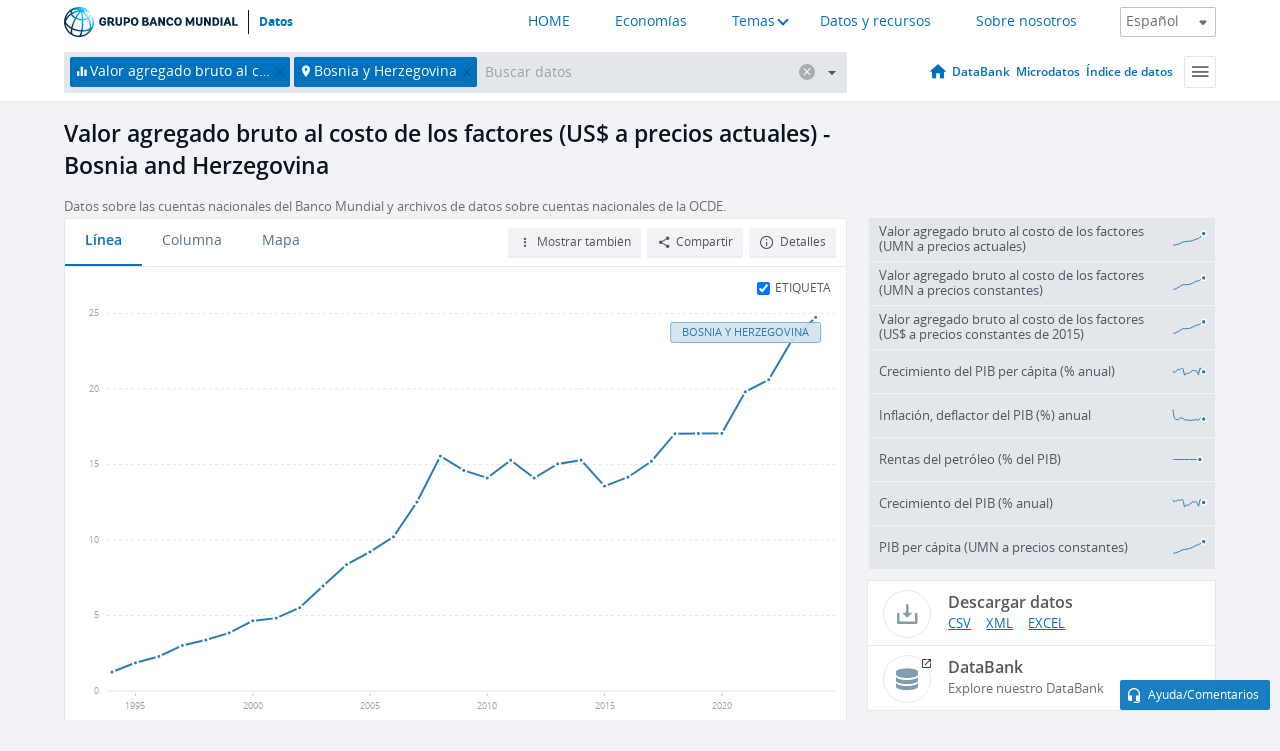

--- FILE ---
content_type: application/javascript; charset=utf-8
request_url: https://by2.uservoice.com/t2/136660/web/track.js?_=1769339079191&s=0&c=__uvSessionData0&d=eyJlIjp7InUiOiJodHRwczovL2RhdG9zLmJhbmNvbXVuZGlhbC5vcmcvaW5kaWNhZG9yL05ZLkdEUC5GQ1NULkNEP2xvY2F0aW9ucz1CQSIsInIiOiIifX0%3D
body_size: 23
content:
__uvSessionData0({"uvts":"46303b14-38ca-43b5-70b6-5b2eba295dd7"});